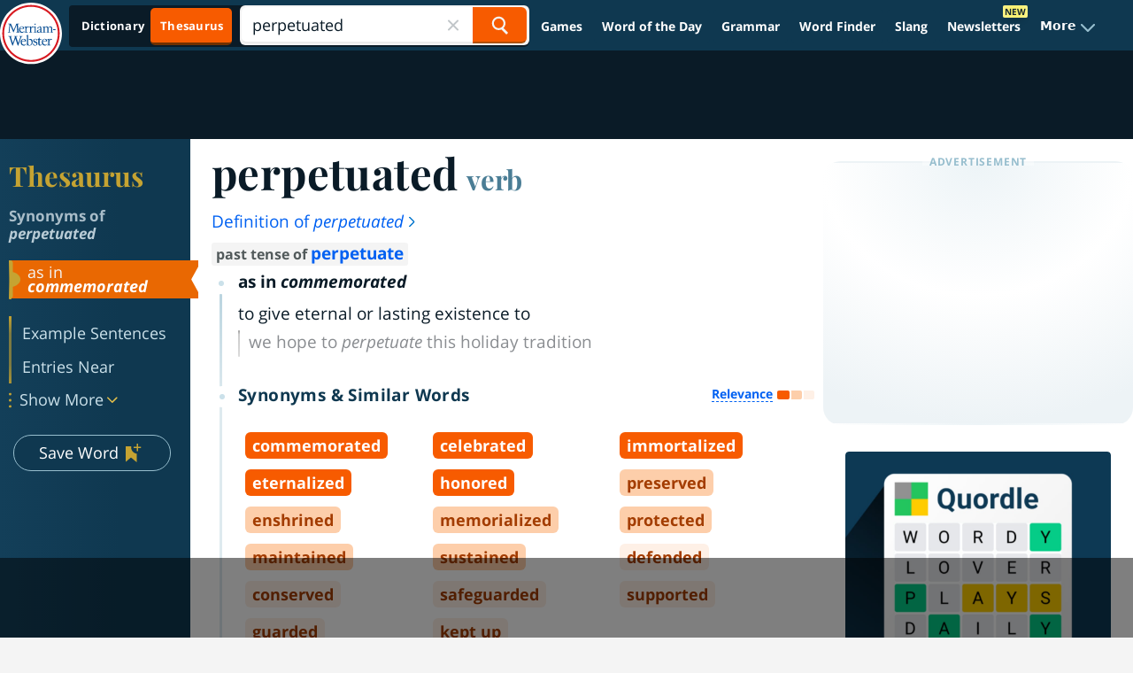

--- FILE ---
content_type: text/html
request_url: https://api.intentiq.com/profiles_engine/ProfilesEngineServlet?at=39&mi=10&dpi=936734067&pt=17&dpn=1&iiqidtype=2&iiqpcid=44238a4e-2e40-43e0-b845-dd09c0acb813&iiqpciddate=1768862663761&pcid=ac020bd4-4d1c-4dbd-b746-1c70202e5972&idtype=3&gdpr=0&japs=false&jaesc=0&jafc=0&jaensc=0&jsver=0.33&testGroup=A&source=pbjs&ABTestingConfigurationSource=group&abtg=A&vrref=https%3A%2F%2Fwww.merriam-webster.com
body_size: 52
content:
{"abPercentage":97,"adt":1,"ct":2,"isOptedOut":false,"data":{"eids":[]},"dbsaved":"false","ls":true,"cttl":86400000,"abTestUuid":"g_a7539169-dc38-4371-894a-6ce51bce6902","tc":9,"sid":150031211}

--- FILE ---
content_type: text/html; charset=utf-8
request_url: https://www.google.com/recaptcha/api2/aframe
body_size: 266
content:
<!DOCTYPE HTML><html><head><meta http-equiv="content-type" content="text/html; charset=UTF-8"></head><body><script nonce="SUvHGcNEgx7AnndHVAVa4g">/** Anti-fraud and anti-abuse applications only. See google.com/recaptcha */ try{var clients={'sodar':'https://pagead2.googlesyndication.com/pagead/sodar?'};window.addEventListener("message",function(a){try{if(a.source===window.parent){var b=JSON.parse(a.data);var c=clients[b['id']];if(c){var d=document.createElement('img');d.src=c+b['params']+'&rc='+(localStorage.getItem("rc::a")?sessionStorage.getItem("rc::b"):"");window.document.body.appendChild(d);sessionStorage.setItem("rc::e",parseInt(sessionStorage.getItem("rc::e")||0)+1);localStorage.setItem("rc::h",'1768862675607');}}}catch(b){}});window.parent.postMessage("_grecaptcha_ready", "*");}catch(b){}</script></body></html>

--- FILE ---
content_type: text/plain
request_url: https://rtb.openx.net/openrtbb/prebidjs
body_size: -85
content:
{"id":"a022c798-485e-4b6b-a7f9-5394902604fe","nbr":0}

--- FILE ---
content_type: text/plain
request_url: https://rtb.openx.net/openrtbb/prebidjs
body_size: -229
content:
{"id":"585159bd-64d7-44b3-aedd-ce1c2810bbf9","nbr":0}

--- FILE ---
content_type: text/plain; charset=UTF-8
request_url: https://at.teads.tv/fpc?analytics_tag_id=PUB_17002&tfpvi=&gdpr_consent=&gdpr_status=22&gdpr_reason=220&ccpa_consent=&sv=prebid-v1
body_size: 56
content:
N2NmZWJmMmQtN2I2My00YTZiLThhNTktNDk0YTliZWRjMTFmIzctMQ==

--- FILE ---
content_type: text/plain
request_url: https://rtb.openx.net/openrtbb/prebidjs
body_size: -229
content:
{"id":"8a340cc3-20ce-4117-b33f-2a94fb71407a","nbr":0}

--- FILE ---
content_type: text/plain
request_url: https://rtb.openx.net/openrtbb/prebidjs
body_size: -229
content:
{"id":"76f727f7-fba5-4f12-a7d6-2d4ff0083cfb","nbr":0}

--- FILE ---
content_type: text/plain
request_url: https://rtb.openx.net/openrtbb/prebidjs
body_size: -229
content:
{"id":"865d4499-f8ff-420b-ad47-10f5a16f8046","nbr":0}

--- FILE ---
content_type: text/plain
request_url: https://rtb.openx.net/openrtbb/prebidjs
body_size: -229
content:
{"id":"938554ab-90a2-4dbd-a92f-e07938d069bc","nbr":0}

--- FILE ---
content_type: text/plain; charset=utf-8
request_url: https://ads.adthrive.com/http-api/cv2
body_size: 12766
content:
{"om":["-Cu7eRsD_do","00eoh6e0","03405150-dd47-482d-91c2-6a3142538448","03a91b1d-0130-4b4e-9aad-7e36d813442f","06b4ca30-ec4b-4832-9341-0fb8f01c9654","08189wfv","08qi6o59","09118d8c-3557-4f49-baeb-291106f60d8e","0929nj63","0RJBaLDmBmQ","0av741zl","0avwq2wa","0b0m8l4f","0hly8ynw","0iyi1awv","0l4211251bbpm","0p7rptpw","0r31j41j","0sm4lr19","0uyv1734","1","1011_302_56651538","1011_302_56651545","1011_302_56651550","1011_302_56651580","1011_302_56651593","1011_302_56651596","1011_302_56651692","1011_302_56651738","1011_302_56651755","1011_302_56651804","1011_302_56652054","1011_302_57051286","1011_302_57055564","1011_302_57055873","1011_302_57055970","1028_8728253","10310289136970_462792722","10310289136970_462792978","10310289136970_559920874","10310289136970_594352012","10310289136970_686690145","10338833","10339421-5836009-0","10339426-5836008-0","10797905","10812556","10ua7afe","110_576857699833602496","11142692","11212184","11472967","11509227","11633448","11641433","11641870","11697880","11837166","1185:1610326628","1185:1610326728","11896988","11928168","11928172","11928175","12010080","12010084","12010088","12151247","12174444","12219552","12219554","12219555","12219564","12219592","12219631","12219633","12219634","12441761","124843_8","124844_21","124848_7","12491645","12491655","12491684","12491687","12552078","12552079","12764879","12850755","12850756","1374w81n","139f81b9-e9ff-4933-8dce-50be23c0e346","1453468","14xoyqyz","1501804","1512832d-2cf1-48a1-8974-64f018b66962","1610269202","1610326628","1610326728","1611092","16x7UEIxQu8","17_23391179","17_23391215","17_23391224","17_23391296","17_24104633","17_24104642","17_24104651","17_24104687","17_24104726","17_24104735","17_24602716","17_24632123","17_24632125","17_24683311","17_24683312","17_24683319","17_24696311","17_24696317","17_24696318","17_24696322","17_24696323","17_24732878","17_24766946","17_24766951","17_24766955","17_24766957","17_24766959","17_24766962","17_24766968","17_24766970","17_24766977","17_24766981","17_24766984","17_24766988","17_24767199","17_24767209","17_24767217","17_24767222","17_24767229","17_24767233","17_24767239","17_24767241","17_24767242","17_24767244","17_24767245","17_24767248","17_24767251","17_24767255","17_24767531","17c02ddb-05a2-4526-8129-6926d800982c","1834f5aa-6176-4ffb-b0ca-40394a648ea1","1891/84814","19ijfw1a","1IWwPyLfI28","1dwefsfs","201672019","201735631","201735632","201735634","201735646","202070152","202430_200_EAAYACog7t9UKc5iyzOXBU.xMcbVRrAuHeIU5IyS9qdlP9IeJGUyBMfW1N0_","202430_200_EAAYACogIm3jX30jHExW.LZiMVanc.j-uV7dHZ7rh4K3PRdSnOAyBBuRK60_","202430_200_EAAYACogfp82etiOdza92P7KkqCzDPazG1s0NmTQfyLljZ.q7ScyBDr2wK8_","206_262592","206_501276","206_501420","206_522709","206_549410","206_551337","2132:42828302","2132:43453862","2132:44129108","2132:44283562","2132:45327624","2132:45420162","2132:45563097","2132:45596424","2132:45738982","2132:45871980","2132:45941257","2132:45999649","2132:46036511","2132:46039823","2132:46039874","2132:46039894","2132:46039965","2149:12147059","2149:12151096","2149:12156461","2179:579593739337040696","2179:585139266317201118","2179:587183202622605216","2179:588366512778827143","2179:588463996220411211","2179:588837179414603875","2179:588969843258627169","2179:589289985696794383","2179:589318202881681006","2179:590157627360862445","2179:594033992319641821","222tsaq1","2249:553781220","2249:581439030","2249:614128746","2249:650628539","2249:657213025","2249:688935337","2249:691914577","2249:691925891","2249:696523934","2249:703059924","2249:703430542","2249:704061053","2249:704085924","226226131","226226132","2307:0929nj63","2307:0b0m8l4f","2307:0uyv1734","2307:222tsaq1","2307:28u7c6ez","2307:2i8t2rx0","2307:2mokbgft","2307:35e0p0kr","2307:43jaxpr7","2307:45astvre","2307:5loeumqb","2307:6uuea5j2","2307:74scwdnj","2307:76odrdws","2307:794di3me","2307:7cmeqmw8","2307:7xb3th35","2307:7ztkjhgq","2307:8orkh93v","2307:96srbype","2307:98xzy0ek","2307:9krcxphu","2307:9nex8xyd","2307:9r15vock","2307:9t6gmxuz","2307:a566o9hb","2307:a7w365s6","2307:be4hm1i2","2307:bj4kmsd6","2307:bjbhu0bk","2307:bkkzvxfz","2307:bu0fzuks","2307:c1hsjx06","2307:c2d7ypnt","2307:cv2huqwc","2307:ddd2k10l","2307:dif1fgsg","2307:dpjydwun","2307:ehojwnap","2307:emgupcal","2307:erdsqbfc","2307:f2u8e0cj","2307:fmmrtnw7","2307:fphs0z2t","2307:g749lgab","2307:gpx7xks2","2307:i4diz8fj","2307:j5l7lkp9","2307:jd035jgw","2307:jfh85vr4","2307:khogx1r1","2307:kniwm2we","2307:kxyuk60y","2307:l6b7c4hm","2307:ll8m2pwk","2307:lp37a2wq","2307:lu0m1szw","2307:mfsmf6ch","2307:mh2a3cu2","2307:mit1sryf","2307:n2upfwmy","2307:n9sgp7lz","2307:np9yfx64","2307:oe31iwxh","2307:ouycdkmq","2307:oxs5exf6","2307:oy3b9yzx","2307:pxx19ghe","2307:q0nt8p8d","2307:q9plh3qd","2307:qchclse2","2307:quk7w53j","2307:ralux098","2307:s2ahu2ae","2307:sk4ge5lf","2307:sslkianq","2307:t3qhlocr","2307:tty470r7","2307:u2cc9kzv","2307:uz8dk676","2307:vqccoh59","2307:wt0wmo2s","2307:x3nl5llg","2307:x59pvthe","2307:xe7etvhg","2307:z68m148x","23786238","23786257","238ba5f8-82e6-48d5-9eb9-c6d2b7e70c91","2409_15064_70_85445175","2409_15064_70_85445183","2409_15064_70_85807343","2409_15064_70_85808987","2409_15064_70_85808988","2409_25495_176_CR52092918","2409_25495_176_CR52092919","2409_25495_176_CR52092920","2409_25495_176_CR52092921","2409_25495_176_CR52092922","2409_25495_176_CR52092923","2409_25495_176_CR52092954","2409_25495_176_CR52092956","2409_25495_176_CR52092957","2409_25495_176_CR52092958","2409_25495_176_CR52092959","2409_25495_176_CR52150651","2409_25495_176_CR52153849","2409_25495_176_CR52175340","2409_25495_176_CR52178314","2409_25495_176_CR52178315","2409_25495_176_CR52178316","2409_25495_176_CR52186411","2409_25495_176_CR52188001","2409_91366_409_216596","24525574","24598434","24598436","24655280","24694809","24694813","25048198","25048614","25048615","25048618","25048620","25_0l51bbpm","25_52qaclee","25_53v6aquw","25_6ye5i5mb","25_87z6cimm","25_a1rkyh5o","25_bukxj5lt","25_cfnass1q","25_e0z9bgr8","25_fdos2pfx","25_kxwn3npu","25_oiltskn6","25_sgaw7i5o","25_uf1w5du5","25_utberk8n","25_xejccf8o","25_xz6af56d","25_ynwg50ce","26210676","262592","2662_200562_8166422","2662_200562_8166427","2662_200562_8168475","2662_200562_8168520","2662_200562_8168537","2662_200562_8168539","2662_200562_8168586","2662_200562_8172720","2662_200562_8172741","2662_200562_8182931","2662_200562_8182933","2662_255125_8179376","2676:85480675","2676:85480685","2676:85480699","2676:85658619","2676:85802278","2676:85802280","2676:85807294","2676:85807307","2676:85807308","2676:85807320","2676:85807335","2676:85807336","2676:85807340","2676:85807357","2676:86082782","2676:86739554","2676:86739604","2676:86739708","2676:86894914","2709prc8","2711_15051_12151096","2711_64_12147059","2711_64_12151096","2711_64_12151247","2715_9888_262592","2729809prc8","2760:176_CR52092922","2760:176_CR52175340","2760:176_CR52190519","28925636","28929686","28933536","28cab9e9-9217-421f-ad81-3bbc416ae5bb","28u7c6ez","29102835","2939971","29402249","29414696","29414711","29414845","2974:8028046","2974:8166422","2974:8166427","2974:8168473","2974:8168475","2974:8168476","2974:8168479","2974:8168483","2974:8168519","2974:8168520","2974:8168537","2974:8168539","2974:8168540","2974:8168581","2974:8168586","2974:8172719","2974:8172728","2974:8172738","2974:8172741","29_695879935","2_206_554442","2_206_554478","2c0718b8-4d50-4af7-87de-df45a94b9fb6","2ded6a48-e7b7-4b0f-9bdf-9f94d4680d0f","2eybxjpm","2f64fa45-4b94-458e-bdb6-cdb0627e0781","2hdl0sv1","2i8t2rx0","2mokbgft","2v2984qwpp9","2v4qwpp9","2xlub49u","2yor97dj","2yya934z","3018/ee16719de4dbab0f5e19923cc86b3a22","3018/f8b80834e6ae612151953821a0a256ec","306_24104687","306_24104702","306_24632125","306_24655280","306_24683312","306_24696337","306_24766959","306_24766968","306_24767241","306_24767248","308_125203_15","308_125204_11","31334462","318294159","31qdo7ks","32288936","32j56hnc","33419362","33604871","33605181","33609357","33639785","34182009","3490:CR52055522","3490:CR52058082","3490:CR52092918","3490:CR52092920","3490:CR52092921","3490:CR52092923","3490:CR52175339","3490:CR52175340","3490:CR52178314","3490:CR52178316","3490:CR52212685","3490:CR52212686","3490:CR52212688","3490:CR52223710","3490:CR52223725","35e0p0kr","363c9bcd-eff8-4b46-bbcc-c4d31ed69123","3658_136236_fphs0z2t","3658_138741_T26317748","3658_138741_T26317759","3658_15032_7ztkjhgq","3658_15032_bkkzvxfz","3658_15066_l6b7c4hm","3658_15078_emgupcal","3658_15106_jfh85vr4","3658_15193_x3nl5llg","3658_15866_96srbype","3658_15936_0uyv1734","3658_15936_2i8t2rx0","3658_203382_vtri9xns","3658_22898_T26278394","3658_229286_kniwm2we","3658_582283_xe7etvhg","3658_603555_bj4kmsd6","3658_67113_h9sd3inc","36_46_11063302","36_46_11125455","36_46_11274704","36_46_11881007","36_46_12160736","3702_139777_24765456","3702_139777_24765461","3702_139777_24765466","3702_139777_24765477","3702_139777_24765483","3702_139777_24765488","3702_139777_24765494","374749659","381513943572","3822:23149016","38345500","39303318","39350186","39364467","39368822","3LMBEkP-wis","3bd59714-04b7-421e-a20e-416d38f0a11a","3e846a88-6ae2-4b24-9d07-4d052f141973","3g3rp3bd","3gmymj0g","3tkh4kx1","3v2n6fcp","406dbd44-a43a-4a1a-8e5a-e2534d62be83","4083IP31KS13138980|kontrolfreek_bf437","40854655","409_189392","409_189398","409_189409","409_192565","409_216326","409_216364","409_216366","409_216384","409_216386","409_216387","409_216392","409_216396","409_216402","409_216406","409_216413","409_216416","409_216418","409_216496","409_216504","409_216506","409_220343","409_220364","409_220368","409_223589","409_223599","409_225977","409_225978","409_225982","409_225983","409_225987","409_225988","409_225990","409_226312","409_226314","409_226321","409_226322","409_226326","409_226327","409_226332","409_226336","409_226342","409_226346","409_226351","409_226352","409_226354","409_226370","409_226372","409_226377","409_227223","409_227224","409_227235","409_227239","409_228064","409_228351","409_228354","409_228358","409_228362","409_228363","409_228368","409_228370","409_228373","409_228380","409_228381","409_228385","409_230713","409_230714","409_230717","409_230718","409_230728","409_231798","42146048","42167227","42172314","42231876","42569692","42604842","43163373","43919974","43919984","43919985","439246469228","43a7ptxe","43f5267f-b835-4788-ab93-5ea12f75d5f1","43ij8vfd","43jaxpr7","44023623","45327624","45327630","45596424","45738982","45871980","458901553568","45919811","45999649","45astvre","46036511","46039090","46039502","46039943","4714_18819_O2MUFYO2EVF3HICS47HE4T","47192068","47411127","4771_139789_1610269202","47745534","481703827","485027845327","48574640","48574845","48586808","48594493","48623331","48739106","48858734","48877306","48a233d4-4328-44c1-add3-986bcc411c72","49039749","49123012","49123013","4941614","4941618","4947806","4972638","4972640","49i1fha2","4aqwokyz","4fk9nxse","4pykxt9i","4qks9viz","4qxmmgd2","501276","501420","50447579","50479792","51372397","521_425_203499","521_425_203500","521_425_203501","521_425_203504","521_425_203505","521_425_203506","521_425_203507","521_425_203508","521_425_203509","521_425_203511","521_425_203513","521_425_203514","521_425_203515","521_425_203516","521_425_203517","521_425_203518","521_425_203519","521_425_203522","521_425_203523","521_425_203525","521_425_203526","521_425_203529","521_425_203530","521_425_203534","521_425_203535","521_425_203536","521_425_203537","521_425_203538","521_425_203539","521_425_203540","521_425_203541","521_425_203542","521_425_203543","521_425_203544","521_425_203546","521_425_203611","521_425_203614","521_425_203615","521_425_203617","521_425_203618","521_425_203621","521_425_203623","521_425_203632","521_425_203633","521_425_203634","521_425_203635","521_425_203636","521_425_203638","521_425_203639","521_425_203641","521_425_203644","521_425_203645","521_425_203647","521_425_203648","521_425_203653","521_425_203655","521_425_203656","521_425_203657","521_425_203659","521_425_203660","521_425_203665","521_425_203668","521_425_203669","521_425_203671","521_425_203672","521_425_203674","521_425_203675","521_425_203677","521_425_203678","521_425_203680","521_425_203681","521_425_203683","521_425_203686","521_425_203687","521_425_203689","521_425_203692","521_425_203693","521_425_203695","521_425_203696","521_425_203698","521_425_203699","521_425_203700","521_425_203701","521_425_203702","521_425_203703","521_425_203704","521_425_203705","521_425_203706","521_425_203707","521_425_203708","521_425_203709","521_425_203710","521_425_203711","521_425_203712","521_425_203713","521_425_203714","521_425_203715","521_425_203717","521_425_203718","521_425_203720","521_425_203723","521_425_203726","521_425_203728","521_425_203729","521_425_203730","521_425_203731","521_425_203732","521_425_203733","521_425_203735","521_425_203736","521_425_203738","521_425_203740","521_425_203741","521_425_203742","521_425_203743","521_425_203744","521_425_203745","521_425_203748","521_425_203863","521_425_203864","521_425_203865","521_425_203866","521_425_203867","521_425_203868","521_425_203871","521_425_203874","521_425_203877","521_425_203878","521_425_203879","521_425_203880","521_425_203882","521_425_203884","521_425_203885","521_425_203887","521_425_203890","521_425_203892","521_425_203893","521_425_203894","521_425_203896","521_425_203897","521_425_203898","521_425_203900","521_425_203901","521_425_203905","521_425_203906","521_425_203907","521_425_203909","521_425_203912","521_425_203913","521_425_203915","521_425_203916","521_425_203917","521_425_203918","521_425_203920","521_425_203921","521_425_203924","521_425_203925","521_425_203926","521_425_203928","521_425_203929","521_425_203930","521_425_203932","521_425_203933","521_425_203934","521_425_203935","521_425_203936","521_425_203937","521_425_203938","521_425_203939","521_425_203940","521_425_203941","521_425_203943","521_425_203945","521_425_203946","521_425_203947","521_425_203948","521_425_203950","521_425_203952","521_425_203954","521_425_203956","521_425_203958","521_425_203959","521_425_203961","521_425_203963","521_425_203965","521_425_203967","521_425_203968","521_425_203969","521_425_203970","521_425_203972","521_425_203973","521_425_203975","521_425_203976","521_425_203977","521_425_203979","521_425_203981","521_425_203982","52322104","52864784","529116283156","52qaclee","5316_139700_0156cb47-e633-4761-a0c6-0a21f4e0cf6d","5316_139700_0645a052-1590-4f5d-b2c7-0a8448cf319a","5316_139700_16d52f38-95b7-429d-a887-fab1209423bb","5316_139700_685f4df0-bcec-4811-8d09-c71b4dff2f32","5316_139700_6c959581-703e-4900-a4be-657acf4c3182","5316_139700_87802704-bd5f-4076-a40b-71f359b6d7bf","5316_139700_90aab27a-4370-4a9f-a14a-99d421f43bcf","5316_139700_ae41c18c-a00c-4440-80fa-2038ea8b78cb","5316_139700_af6bd248-efcd-483e-b6e6-148c4b7b9c8a","5316_139700_bd0b86af-29f5-418b-9bb4-3aa99ec783bd","5316_139700_cebab8a3-849f-4c71-9204-2195b7691600","5316_139700_de0a26f2-c9e8-45e5-9ac3-efb5f9064703","5316_139700_e3299175-652d-4539-b65f-7e468b378aea","5316_139700_ed348a34-02ad-403e-b9e0-10d36c592a09","53424250","53601589","53647507","53osz248","53v6aquw","542392","54539649","547869","55092222","5510:7ztkjhgq","5510:cymho2zs","5510:jfh85vr4","5510:l6b7c4hm","5510:ouycdkmq","5510:quk7w53j","5510:uk9x4xmh","5510:x3nl5llg","55116643","55167461","5526539211","5532:553781814","55344524","553781220","553781814","554440","554442","554459","554460","554465","554470","554480","5563_66529_OADD2.1316115555006019_1AQHLLNGQBND5SG","5563_66529_OADD2.1316115555006035_1BOR557HKKGBS8T","5563_66529_OADD2.1323812136498202_1LRUJWYVP45MEH6","5563_66529_OADD2.1324911647936587_1DY6BY7YN9IJHFZ","5563_66529_OADD2.1327110671252253_1GA0WX2XBLZBQQE","5563_66529_OADD2.7284327918174_12Y1U75B86F3AUS27T","5563_66529_OADD2.7284328140866_1BGO6DQ8INGGSEA5YJ","5563_66529_OADD2.7284328140867_1QMTXCF8RUAKUSV9ZP","5563_66529_OADD2.7284328163393_196P936VYRAEYC7IJY","5563_66529_OADD2.7353040902703_13KLDS4Y16XT0RE5IS","5563_66529_OADD2.7353040902704_12VHHVEFFXH8OJ4LUR","5563_66529_OADD2.7353040903008_12R0JVJY7L8LZ42RWN","5563_66529_OADD2.7353043681733_1CTKQ7RI7E0NJH0GJ0","5563_66529_OADD2.7353083169082_14CHQFJEGBEH1W68BV","5563_66529_OADD2.7902842467830_1H35LDI74OC2J4TOYK","5563_66529_OAIP.104c050e6928e9b8c130fc4a2b7ed0ac","5563_66529_OAIP.1a822c5c9d55f8c9ff283b44f36f01c3","5563_66529_OAIP.2bcbe0ac676aedfd4796eb1c1b23f62f","5563_66529_OAIP.4d6d464aff0c47f3610f6841bcebd7f0","5563_66529_OAIP.7139dd6524c85e94ad15863e778f376a","5563_66529_OAIP.9fe96f79334fc85c7f4f0d4e3e948900","5563_66529_OAIP.a946b3f1802781335ea08c036275bc22","5563_66529_OAIP.b68940c0fa12561ebd4bcaf0bb889ff9","55651526","55726194","557_409_192547","557_409_216366","557_409_216396","557_409_216596","557_409_216606","557_409_220139","557_409_220149","557_409_220159","557_409_220169","557_409_220171","557_409_220334","557_409_220336","557_409_220338","557_409_220343","557_409_220344","557_409_220354","557_409_220364","557_409_220366","557_409_223589","557_409_223593","557_409_223599","557_409_225988","557_409_225992","557_409_226311","557_409_226312","557_409_226316","557_409_226342","557_409_228054","557_409_228055","557_409_228064","557_409_228065","557_409_228077","557_409_228105","557_409_228349","557_409_228354","557_409_228363","557_409_230713","557_409_230714","557_409_230718","557_409_235268","558_93_bkkzvxfz","558_93_cv2huqwc","558_93_i4diz8fj","55965333","56018481","560_74_18236268","560_74_18236270","560_74_18236273","560_74_18268083","560_74_18298354","561282405","5626560399","56341213","5636:12023787","5636:12023788","56566551","56632487","56635908","56635945","56635951","56635955","56648250","566561477","5670:8168520","5670:8168539","56740583","56794606","56824595","5700:553781814","570717366","5726507757","5726591299","5726594343","576777115309199355","579121053608376283","58117332","58310259131_553781814","585139266317201118","588062576109","589318202881681006","58c05102-0c57-4e97-936a-7e82bf119479","59751535","59751572","59780459","59780461","59780474","59873208","59873222","59873223","59873224","59873227","59873228","59873230","59873231","5989_1799740_703653677","5989_28443_701278089","5989_84349_553781220","5989_84349_553781814","5989_91771_703975757","5auirdnp","5b8a7272-e5c3-460e-802c-c36fbf133b3f","5ia3jbdy","5nes216g","5rt0lalb","5z1q3lnv","601381636","60146355","60146407","6026507537","6026574625","60398509","60398729","60505853","605367473","60618585","60765339","609577512","60f5a06w","61085224","61102880","61174500","61174505","61210719","61213159","61417942","61543638","61900406","61900466","619089559","61916211","61916223","61916225","61916227","61916229","61916233","61932920","61932925","61932933","61932948","61932957","62019681","620200103","62187798","6226505231","6226505239","6226508011","6226522291","6226534255","6250_66552_1028360416","6250_66552_1112487743","6250_66552_1112688573","6250_66552_1112888883","6250_66552_1114985353","62667314","627225143","627227759","627290883","627301267","627309156","627309159","627506494","627506662","62799585","628015148","628086965","628153053","628222860","628223277","628360579","628360582","628444262","628444349","628444433","628456307","628456310","628456313","628456379","628456391","628622163","628622166","628622169","628622172","628622241","628622244","628622247","628622250","628683371","628687043","628687157","628687460","628687463","628789927","628803013","628841673","628990952","629007394","629009180","629167998","629168001","629168010","629168565","629171196","629171202","629234167","629255550","629350437","62946736","62946743","62946748","62946751","629488423","62977989","62978299","62978305","62980343","62980383","62980385","62981075","629817930","62981822","62987257","629984747","630137823","63068378","63084758","6365_61796_685193681490","6365_61796_725871022959","6365_61796_729220897126","6365_61796_742174851279","6365_61796_784844652399","6365_61796_784880263591","6365_61796_784880274628","6365_61796_784880275132","6365_61796_784880275657","6365_61796_784971491009","6365_61796_785326944429","6365_61796_785326944648","6365_61796_785451798380","6365_61796_785452881104","6365_61796_787899938824","6365_61796_787899938827","6365_61796_792723132706","6365_61796_792723155707","6365_61796_792723161929","6365_61796_792800745107","6365_61796_792800782952","6365_61796_793265965893","6365_61796_793303452475","6365_61796_793379544932","6365_61796_793381057673","6365_61796_793381057802","6365_61796_793381067213","6365_61796_793381074131","636910768489","63barbg1","6409238f-2711-424e-9a2b-ed215d44d8d6","651637446","651637459","651637461","651637462","6547_67916_PLFMO19M21uinle6T3cr","6547_67916_XXAejocRrZTeLJFy9DZE","6547_67916_ZcQsUFqm1mWAJ0g2O3vH","6547_67916_fFcYpshrOyN16UHgGtdQ","6547_67916_nm6dbfDp8XFWn62dJJkq","6547_67916_tM95gDllG1NQavX6lPCI","6547_67916_vfkJY58111zcdjOcp9s9","659216891404","659713728691","667b2km3","668547507","670_9916_703430542","676419068","679271132","67d7c721-99bd-41ce-ae2f-23d0cb213a08","67swazxr","680_99480_464327579","680_99480_697084445","680_99480_700109379","680_99480_700109389","680_99480_700109391","680_99480_700109393","680_99480_700109399","680_99480_706701948","687541739","688070999","688078501","690_99485_1610326628","690_99485_1610326629","690_99485_1610326728","695596195","695879867","695879872","695879875","695879889","695879895","695879898","695879901","695879908","695879924","695879935","696314600","696332890","696504968","696504971","697084445","697189861","697189873","697189874","697189878","697189885","697189907","697189924","697189927","697189949","697189954","697189963","697189965","697189968","697189970","697189985","697189989","697189999","697190006","697190010","697190012","697190050","697190072","697525780","697525781","697525791","697525793","697525795","697525805","697525808","697525824","697525832","697876985","697876988","697876994","697876997","697876998","697876999","697877001","697893491","697893592","698474944","698496780","698549745","699812344","699812857","699813340","699824707","6b58cd5b-6cca-4032-9de9-9d9a9d1e3fa7","6c79c265-05db-445c-b06c-6c9d79f8faec","6cb9444c-2353-4ebc-91e9-b626d0b9080e","6hye09n0","6mj57yc0","6mrds7pc","6p39oadw","6uuea5j2","6vk2t4x3","6ye5i5mb","700109383","700109389","700109391","700109399","700217543","701275734","701276081","701278089","702397981","702423494","702759176","702759441","702759484","702853585","704006266","704089220","704475727","704890558","705748877","705910927","706252953","70_83443882","70_83443885","70_84572831","70_85472803","70_86698347","70_86888339","713541940972","7179a4dd-961c-487d-bb3b-32f5486fc1b0","722839542471","724dcfe6-1e9e-4fb6-ba2c-39e3da5770eb","725271087996","725307709636","725307736711","72845959-38fd-4eb0-9784-2a52e57fee65","7354_111700_86509222","7354_111700_86509226","7354_138543_79614440","7354_138543_85445145","7354_138543_85445179","7354_138543_85807343","74243_74_18268080","74243_74_18268083","743dd703-d632-475e-b61a-0bada8bc6f5f","74_18268029","74_462792722","764048175513","767866825418","770809212200","7732580","773836965811","786935973586","78827816","78827824","78827832","78827881","789207856994","790184873035","790703534069","790703534108","790703642129","79096173","79237ba6-ac02-4dab-aa6f-28afc3005b85","792984di3me","793266583179","794di3me","7969_149355_44283562","7969_149355_45327624","7969_149355_45420162","7969_149355_45737946","7969_149355_45738982","7969_149355_45871980","7969_149355_45941257","7969_149355_45999649","7969_149355_45999652","7969_149355_46036736","7969_149355_46039900","7cceead1-8fb8-406b-b4f3-3a21bb19208c","7cmeqmw8","7ecbbbcc-5fe5-4b1b-965a-09b0dbbb1449","7edf55f8-cdf7-448c-8c9f-b7443e1fa115","7fc6xgyo","7mohkjUvB6I","7qIE6HPltrY","7u3dpqk1","7vlmjnq0","7xb3th35","80070373","80070376","80070391","80070448","80072827","8012b7dd-1725-47be-9514-3edd3f15a785","801dfb53-d9a7-4f6f-af54-9fed7c52bb1e","80ec5mhd","8152859","8152879","8153722","8153731","8153749","8166422","8166427","8168473","8168475","8168539","8168540","8172732","8172734","8172740","82133854","8233e4eb-5a0f-4767-823c-9f0b93ac11ed","8341_230731_579199547309811353","8341_230731_585139266317201118","8341_230731_587183202622605216","8341_230731_588366512778827143","8341_230731_588463996220411211","8341_230731_588969843258627169","8341_230731_589289985696794383","8341_230731_589318202881681006","8341_230731_590157627360862445","8341_230731_591283456202345442","8341_230731_594033992319641821","83443036","83443827","83443885","83446533","83447657","84578143","84578144","85402401","85444747","85444969","85475701","85475707","85661854","85672712","85943196","85943197","85943199","85954255","86509222","86509226","86509229","86698455","86a5ed23-2140-4a29-895a-31dfe0cbf799","88795da1-d3f3-4edb-9062-22fa1aae5e6b","8968064","8b4bbc3a-185a-4b2a-90c5-a6ebc3c0a04b","8fdfc014","8fx3vqhp","8hezw6rl","8i63s069","8orkh93v","8vqcy0ud","8w4klwi4","8y93hl5a","9057/0328842c8f1d017570ede5c97267f40d","9057/211d1f0fa71d1a58cabee51f2180e38f","9057/9ced2f4f99ea397df0e0f394c2806693","90_11928168","90_11928175","90_12219558","90_12219562","90_12219597","90_12219634","90_12441745","90_12441747","90_12452427","90_12491645","90_12491659","90_12491684","90_12491687","90_12850756","91950664","91950665","91950666","91950669","91950670","91950689","91950696","92_5504:203518","9309343","9400285","9598343","9598586","95bjudek","96298srbype","9632594","96srbype","97_8152859","9832f3b4-bfdb-47e5-9478-3a7223149edd","9Z4uFPEnsAQ","9cv2cppz","9d8acb89-0597-408a-aa42-c1eec06a9466","9hvvrknh","9nex8xyd","9r15vock","9r29815vock","9rvsrrn1","9t6gmxuz","9vj21krg","Dt9tkFgPbK0","FHB3QUSmfdQ","Fr6ZACsoGJI","HFN_IsGowZU","J0oHAwAc5lQ","M2E0EqQEzu0","QWY4kDSWU2M","RAKT2039000H","TkIfjsDlbGU","Y1ySUQmrbfM","YM34v0D1p1g","YlnVIl2d84o","_2Ddn1kJUvs","a0oxacu8","a4c413e1-22dd-43b6-bdfe-ebb8d23b500b","a51be0b0-ad59-4500-a718-c2fc739772a3","a566o9hb","a78a659e-e196-485e-b359-d3bc36eed4d8","a7d75e97-bc4f-4cfb-af23-5c8b70f98229","a7w365s6","a7wye4jw","abe4ce18-a056-4755-b8c4-60d0f242d40c","af3c7d3d-418c-4039-837a-8c758b71c24e","aff316a3-25ca-45ab-9e63-6287f1a58085","ajbyfzx8","ajnkkyp6","axw5pt53","b2zbmeym","b3sqze11","b41rck4a","b4ffd800-5293-417e-a070-9147ed375dee","b90cwbcd","bd0f365e-f1ac-48f4-9608-b46f82d62d9d","be4hm1i2","bhcgvwxj","bj4kmsd6","bjbhu0bk","bk298kzvxfz","bkkzvxfz","bmvwlypm","bpecuyjx","bpwmigtk","bu0fzuks","bzh08qq8","bzp9la1n","c-Mh5kLIzow","c1hsjx06","c25t9p0u","c2d7ypnt","c3dhicuk","c7i6r1q4","cd40m5wq","ce7bo7ga","cegbqxs1","cki44jrm","cpn7gwek","cr-8ku72n5v39rgv2","cr-97pzzgzrubqk","cr-98qx3d4yubqk","cr-98qyxf3wubqk","cr-98ru5i4pu8rm","cr-98ru5i4pubxf","cr-98ru5i4uu8rm","cr-98ru5j2tu8rm","cr-98ru5j2tubxf","cr-98t2xj5wubxf","cr-98t2xj7wu8rm","cr-98xywk4uubxf","cr-98xywk4vu8rm","cr-98xywk4vubxf","cr-9cqtwg2w2brhwz","cr-9hxzbqc08jrgv2","cr-Bitc7n_p9iw__vat__49i_k_6v6_h_jce2vj5h_9v3kalhnq","cr-Bitc7n_p9iw__vat__49i_k_6v6_h_jce2vj5h_PxWzTvgmq","cr-Bitc7n_p9iw__vat__49i_k_6v6_h_jce2vj5h_Sky0Cdjrj","cr-Bitc7n_p9iw__vat__49i_k_6v6_h_jce2vj5h_ZUFnU4yjl","cr-Bitc7n_p9iw__vat__49i_k_6v6_h_jce2vj5h_yApYgdjrj","cr-Bitc7n_p9iw__vat__49i_k_6v6_h_jce2vj5h_zKxG6djrj","cr-a9s2xe6yubwj","cr-a9s2xf0uubwj","cr-a9s2xf8vubwj","cr-a9s2xgzrubwj","cr-aaqt0j2subwj","cr-aaqt0j5vubwj","cr-aaqt0j7wubwj","cr-aaqt0j8subwj","cr-aaqt0j8vubwj","cr-aaqt0k0tubwj","cr-aaqt0k1vubwj","cr-aaqt0kzrubwj","cr-aav1zg0qubwj","cr-aav1zg0rubwj","cr-aav1zg0uubwj","cr-aav22g0subwj","cr-aav22g0xubwj","cr-aav22g1pubwj","cr-aav22g1xubwj","cr-aav22g2tubwj","cr-aav22g2wubwj","cr-aav22g3uubwj","cr-aavwye1uubwj","cr-aavwye1vubwj","cr-aawz1h7subwj","cr-aawz2m2yubwj","cr-aawz2m3subwj","cr-aawz2m3vubwj","cr-aawz2m4qubwj","cr-aawz2m4uubwj","cr-aawz2m4vubwj","cr-aawz2m4yubwj","cr-aawz2m6pubwj","cr-aawz2m7uubwj","cr-aawz2m7xubwj","cr-aawz3f0pubwj","cr-aawz3f0uubwj","cr-aawz3f0wubwj","cr-aawz3f1rubwj","cr-aawz3f1yubwj","cr-aawz3f2subwj","cr-aawz3f2tubwj","cr-aawz3f2yubwj","cr-aawz3f3qubwj","cr-aawz3f3uubwj","cr-aawz3f3xubwj","cr-aawz3f3yubwj","cr-aawz3f4uubwj","cr-aawz3i2tubwj","cr-aawz3i2xubwj","cr-aawz3i5rubwj","cr-aawz3i6wubwj","cr-aawz3jzsubwj","cr-aepqm9vqubxe","cr-gaqt1_k4quarew4qntt","cr-gaqt1_k4quarey7qntt","cr-kz4ol95lu9vd","cr-kz4ol95lubwe","cr-lg354l2uvergv2","cr-sk1vaer4u9vd","cr-sk1vaer4ubwe","cr-wm8psj6gu9vd","cr-wm8psj6gubwe","cv2huqwc","cymho2zs","czt3qxxp","d4pqkecm","d8108862-df0a-48ef-9d01-d1e5c1596a96","d8ijy7f2","dd0e3196-c30d-48a5-aa73-7b86e3e8dd7a","ddd2k10l","dea7uaiq","dft15s69","dg2WmFvzosE","dif1fgsg","dlhzctga","dpjydwun","dt298tupnse","dwghal43","e0z9bgr8","e296a846-0d4f-4613-ac84-3104fa1fe64d","e2c76his","e38qsvko","eb9vjo1r","ed2985kozku","ed5kozku","ef08759f-9ddb-43bc-b648-9d80d5111052","ek298ocpzhh","ekocpzhh","emhpbido","epu3l6ft","erdsqbfc","ev298edu5hh","extremereach_creative_76559239","ey0u83c2","f0u03q6w","f2u8e0cj","f3craufm","f46gq7cs","f9298zmsi7x","fcn2zae1","fde1r3pi","feueU8m1y4Y","ff5baff5-1ecd-4b57-818f-cf9b5cc461af","fjp0ceax","fmmrtnw7","fovbyhjn","fp298hs0z2t","fphs0z2t","fr298yszyiz","fryszyiz","ft79er7MHcU","ftguiytk","g2ozgyf2","g3tr58j9","g4iapksj","g5egxitt","g6418f73","g749lgab","ge4kwk32","ghoftjpg","gjzld5ne","gpx7xks2","gsez3kpt","gyli6xth","h0cw921b","h32sew6s","h828fwf4","h829828fwf4","h9sd3inc","hauz7f6h","hc3zwvmz","heyp82hb","hf9ak5dg","hq1lgid0","hu2988cf63l","hu8cf63l","hxxrc6st","hzonbdnu","hzqgol41","i2aglcoy","i38zq5s7","i4298diz8fj","i4diz8fj","i729876wjt4","i7sov9ry","i8q65k6g","i90isgt0","i9b8es34","ia298qttatc","iaqttatc","iqtjgsdl","itaqmlds","j39smngx","j5j8jiab","j5l7lkp9","jci9uj40","jd035jgw","jfh85vr4","jo298x7do5h","jonxsolf","jox7do5h","jxrvgonh","k0csqwfi","k22988x0smd","k28x0smd","k37d20v0","k4i0qcx1","kecbwzbd","kk5768bd","kn298w9r6zj","kn42112dmpov4","kniwm2we","kpqczbyg","ksrdc5dk","kv2blzf2","kxcowe3b","kxwn3npu","l04ojb5z","l2zwpdg7","l6298b7c4hm","lc298408s2k","lc408s2k","ljai1zni","ll8m2pwk","llejctn7","lmkhu9q3","lp37a2wq","lp81ndpq","lqik9cb3","lu0m1szw","lvx7l0us","m3wzasds","m4xt6ckm","m9tz4e6u","mf9hp67j","min949in","miviblrd","mk19vci9","mmczbw1f","mmr74uc4","mnzinbrt","mrajh014","mrhupw06","mtsc0nih","mwwkdj9h","n06kpcfp","n2upfwmy","n3egwnq7","n4juaqai","n9sgp7lz","n9xxyakp","nDEslD5DCrE","nc40urjq","nfucnkws","nowwxzpy","np9yfx64","nrlkfmof","nrs1hc5n","ns92t3ad","nv5uhf1y","o1298jh90l5","o54qvth1","o5xj653n","o705c5j6","o9jput43","oc298zmkbuu","ocnesxs5","oczmkbuu","oe31iwxh","ofoon6ir","okem47bb","okwtdd80","ot91zbhz","ouycdkmq","ov298eppo2h","oveppo2h","oxs5exf6","oz3ry6sr","ozdii3rw","pi6u4hm4","piwneqqj","pmtssbfz","ppvl1dzu","prq4f8da","pvu20l8t","q0298nt8p8d","q0nt8p8d","q8ce55ul","q9plh3qd","qM1pWMu_Q2s","qaoxvuy4","qbnLmOq5mpE","qchclse2","qeds4xMFyQE","qen3mj4l","qjfdr99f","qjinld2m","qqj2iqh7","qqvgscdx","quk7w53j","qxyinqse","r3298co354x","r3co354x","r68ur1og","r8esj0oh","ralux098","rcfcy8ae","riaslz7g","rk5pkdan","rkqjm0j1","rmttmrq8","rr8j1gh9","rrlikvt1","rup4bwce","rxj4b6nw","s2ahu2ae","s42om3j4","s4s41bit","s6pbymn9","sbvvgh1f","scpvMntwtuw","sd29844zwsa","sgaw7i5o","sk4ge5lf","soyitx9g","sslkianq","st298jmll2q","sttgj0wj","t2298dlmwva","t2dlmwva","t4zab46q","t5kb9pme","t62989sf2tp","t69sf2tp","t7jqyl3m","tsa21krj","tsf8xzNEHyI","tt298vuqq7b","ttvuqq7b","tvhhxsdx","u2cc9kzv","u3i8n6ef","u3oyi6bb","u6298m6v3bh","u6m6v3bh","u7863qng","udke8iyu","uhebin5g","uk9x4xmh","ulu6uool","uq0uwbbh","usle8ijx","ut42112berk8n","utberk8n","uthwjnbu","uwon4xgh","uz8dk676","v3xdjj0n","v4rfqxto","v8qs0spo","v9k6m2b0","vbivoyo6","vfo7fqya","vnZcrDD2Vd0","vosqszns","vq298ccoh59","vqccoh59","vqqwz0z3","vtri9xns","w15c67ad","w5et7cv9","w82ynfkl","w9lu3v5o","wFBPTWkXhX8","wgs30pcg","wix9gxm5","wt0wmo2s","wu5qr81l","ww9yxw2a","x0lqqmvd","x3298nl5llg","x3nl5llg","x420t9me","x4jo7a5v","x59pvthe","xdaezn6y","xe2987etvhg","xe7etvhg","xejccf8o","xi0pzcw8","xi2980pzcw8","xjq9sbpc","xm7xmowz","xtxa8s2d","xwhet1qh","y51tr986","ykdctaje","yl0m4qvg","yl9likui","yo6tydde","yq5t5meg","yy10h45c","z68m148x","z8hcebyi","z8p3j18i","zaiy3lqy","zfexqyi5","zi298bvsmsx","ziox91q0","zmri9v9c","zpm9ltrh","zq29891ppcm","zvnox2xn","zxl8as7s","7979132","7979135"],"pmp":[],"adomains":["1md.org","a4g.com","about.bugmd.com","acelauncher.com","adameve.com","adelion.com","adp3.net","advenuedsp.com","aibidauction.com","aibidsrv.com","akusoli.com","allofmpls.org","arkeero.net","ato.mx","avazutracking.net","avid-ad-server.com","avid-adserver.com","avidadserver.com","aztracking.net","bc-sys.com","bcc-ads.com","bidderrtb.com","bidscube.com","bizzclick.com","bkserving.com","bksn.se","brightmountainads.com","bucksense.io","bugmd.com","ca.iqos.com","capitaloneshopping.com","cdn.dsptr.com","clarifion.com","clean.peebuster.com","cotosen.com","cs.money","cwkuki.com","dallasnews.com","dcntr-ads.com","decenterads.com","derila-ergo.com","dhgate.com","dhs.gov","digitaladsystems.com","displate.com","doyour.bid","dspbox.io","envisionx.co","ezmob.com","fla-keys.com","fmlabsonline.com","g123.jp","g2trk.com","gadgetslaboratory.com","gadmobe.com","getbugmd.com","goodtoknowthis.com","gov.il","grosvenorcasinos.com","guard.io","hero-wars.com","holts.com","howto5.io","http://bookstofilm.com/","http://countingmypennies.com/","http://fabpop.net/","http://folkaly.com/","http://gameswaka.com/","http://gowdr.com/","http://gratefulfinance.com/","http://outliermodel.com/","http://profitor.com/","http://tenfactorialrocks.com/","http://vovviral.com/","https://instantbuzz.net/","https://www.royalcaribbean.com/","ice.gov","imprdom.com","justanswer.com","liverrenew.com","longhornsnuff.com","lovehoney.com","lowerjointpain.com","lymphsystemsupport.com","meccabingo.com","media-servers.net","medimops.de","miniretornaveis.com","mobuppsrtb.com","motionspots.com","mygrizzly.com","myiq.com","myrocky.ca","national-lottery.co.uk","nbliver360.com","ndc.ajillionmax.com","nibblr-ai.com","niutux.com","nordicspirit.co.uk","notify.nuviad.com","notify.oxonux.com","own-imp.vrtzads.com","paperela.com","paradisestays.site","parasiterelief.com","peta.org","pfm.ninja","photoshelter.com","pixel.metanetwork.mobi","pixel.valo.ai","plannedparenthood.org","plf1.net","plt7.com","pltfrm.click","printwithwave.co","privacymodeweb.com","rangeusa.com","readywind.com","reklambids.com","ri.psdwc.com","royalcaribbean.com","royalcaribbean.com.au","rtb-adeclipse.io","rtb-direct.com","rtb.adx1.com","rtb.kds.media","rtb.reklambid.com","rtb.reklamdsp.com","rtb.rklmstr.com","rtbadtrading.com","rtbsbengine.com","rtbtradein.com","saba.com.mx","safevirus.info","securevid.co","seedtag.com","servedby.revive-adserver.net","shift.com","simple.life","smrt-view.com","swissklip.com","taboola.com","tel-aviv.gov.il","temu.com","theoceanac.com","track-bid.com","trackingintegral.com","trading-rtbg.com","trkbid.com","truthfinder.com","unoadsrv.com","usconcealedcarry.com","uuidksinc.net","vabilitytech.com","vashoot.com","vegogarden.com","viewtemplates.com","votervoice.net","vuse.com","waardex.com","wapstart.ru","wayvia.com","wdc.go2trk.com","weareplannedparenthood.org","webtradingspot.com","www.royalcaribbean.com","xapads.com","xiaflex.com","yourchamilia.com"]}

--- FILE ---
content_type: text/plain
request_url: https://rtb.openx.net/openrtbb/prebidjs
body_size: -229
content:
{"id":"d53086e6-8808-441b-b284-3fd886b296ff","nbr":0}

--- FILE ---
content_type: text/plain
request_url: https://rtb.openx.net/openrtbb/prebidjs
body_size: -229
content:
{"id":"d3528487-fe1a-44f2-b16b-04b7637f056f","nbr":0}

--- FILE ---
content_type: text/plain
request_url: https://rtb.openx.net/openrtbb/prebidjs
body_size: -229
content:
{"id":"a0e5b778-329f-44d5-8c16-1d43d2a2134d","nbr":0}